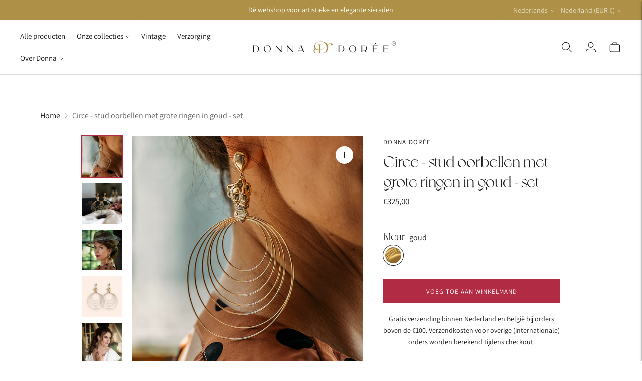

--- FILE ---
content_type: text/javascript; charset=utf-8
request_url: https://donnadoree.nl/products/circe.js
body_size: 1103
content:
{"id":8002323906877,"title":"Circe - stud oorbellen met grote ringen in goud - set","handle":"circe","description":"\u003cp\u003e\u003cem\u003e\u003cstrong\u003eDe godin van transformatie\u003c\/strong\u003e\u003c\/em\u003e\u003cbr\u003eTransformatie hoort bij het leven en is onvermijdelijk. Circe betovert haar omgeving met haar verschijning en creëert een nieuwe werkelijkheid. Als dochter van de zon, transformeert ze haar kleine jurk naar een niet te missen statement piece.\u003cbr\u003e\u003cbr\u003e\u003cspan data-mce-fragment=\"1\"\u003eEen unieke lichtgewicht set oorbellen (10,51 gram per oorbel) die moeiteloos een krachtig statement maken, perfect voor de moderne 'Donna' die streeft naar tijdloze elegantie.\u003cbr\u003e\u003cbr\u003e\u003c\/span\u003eBasismateriaal: sterling zilver 925\u003cbr\u003eGoud plating: 1 micron 14kt + anti-tarnish\u003c\/p\u003e","published_at":"2022-11-10T13:15:21+01:00","created_at":"2022-11-10T13:15:19+01:00","vendor":"Donna Dorée","type":"Oorbellen","tags":[],"price":32500,"price_min":32500,"price_max":32500,"available":true,"price_varies":false,"compare_at_price":null,"compare_at_price_min":0,"compare_at_price_max":0,"compare_at_price_varies":false,"variants":[{"id":52533248917843,"title":"goud","option1":"goud","option2":null,"option3":null,"sku":"2022-1004","requires_shipping":true,"taxable":true,"featured_image":null,"available":true,"name":"Circe - stud oorbellen met grote ringen in goud - set - goud","public_title":"goud","options":["goud"],"price":32500,"weight":21,"compare_at_price":null,"inventory_management":"shopify","barcode":"Donna Dorée","requires_selling_plan":false,"selling_plan_allocations":[]}],"images":["\/\/cdn.shopify.com\/s\/files\/1\/0673\/7127\/0461\/files\/DonnaDoree-grote-oorbellen-vrouwfiguur-vrouwelijk-goud.webp?v=1728897917","\/\/cdn.shopify.com\/s\/files\/1\/0673\/7127\/0461\/products\/Square_DonnaDoree_jewelry_brand_golden_hoops_oorbellen_jewels_dames_breda.jpg?v=1676643138","\/\/cdn.shopify.com\/s\/files\/1\/0673\/7127\/0461\/files\/Circe-golden-statement-earrings_DonnaDoree.webp?v=1737559866","\/\/cdn.shopify.com\/s\/files\/1\/0673\/7127\/0461\/products\/Circe_goud_set_grote_oorbellen_hoops_sieraad.jpg?v=1737559866","\/\/cdn.shopify.com\/s\/files\/1\/0673\/7127\/0461\/products\/Square_DonnaDoree_Circe_Oorbel_Earrings_Hoops_Elegant.jpg?v=1737559866","\/\/cdn.shopify.com\/s\/files\/1\/0673\/7127\/0461\/files\/Marly_vanderVelden_GTST_5e7acf71-2f52-435b-a7f3-0a3602f2f84f.jpg?v=1737559843","\/\/cdn.shopify.com\/s\/files\/1\/0673\/7127\/0461\/products\/Luxe_verpakking_Donna_Doree_sieraden_fine.jpg?v=1737559843","\/\/cdn.shopify.com\/s\/files\/1\/0673\/7127\/0461\/products\/Circe_gouden_set_grote_oorbellen_hoops_maat_105mm.jpg?v=1737559843"],"featured_image":"\/\/cdn.shopify.com\/s\/files\/1\/0673\/7127\/0461\/files\/DonnaDoree-grote-oorbellen-vrouwfiguur-vrouwelijk-goud.webp?v=1728897917","options":[{"name":"Kleur","position":1,"values":["goud"]}],"url":"\/products\/circe","media":[{"alt":null,"id":51408820830547,"position":1,"preview_image":{"aspect_ratio":1.0,"height":1380,"width":1380,"src":"https:\/\/cdn.shopify.com\/s\/files\/1\/0673\/7127\/0461\/files\/DonnaDoree-grote-oorbellen-vrouwfiguur-vrouwelijk-goud.webp?v=1728897917"},"aspect_ratio":1.0,"height":1380,"media_type":"image","src":"https:\/\/cdn.shopify.com\/s\/files\/1\/0673\/7127\/0461\/files\/DonnaDoree-grote-oorbellen-vrouwfiguur-vrouwelijk-goud.webp?v=1728897917","width":1380},{"alt":null,"id":32551621919037,"position":2,"preview_image":{"aspect_ratio":1.0,"height":1221,"width":1221,"src":"https:\/\/cdn.shopify.com\/s\/files\/1\/0673\/7127\/0461\/products\/Square_DonnaDoree_jewelry_brand_golden_hoops_oorbellen_jewels_dames_breda.jpg?v=1676643138"},"aspect_ratio":1.0,"height":1221,"media_type":"image","src":"https:\/\/cdn.shopify.com\/s\/files\/1\/0673\/7127\/0461\/products\/Square_DonnaDoree_jewelry_brand_golden_hoops_oorbellen_jewels_dames_breda.jpg?v=1676643138","width":1221},{"alt":null,"id":52413080895827,"position":3,"preview_image":{"aspect_ratio":1.0,"height":1080,"width":1080,"src":"https:\/\/cdn.shopify.com\/s\/files\/1\/0673\/7127\/0461\/files\/Circe-golden-statement-earrings_DonnaDoree.webp?v=1737559866"},"aspect_ratio":1.0,"height":1080,"media_type":"image","src":"https:\/\/cdn.shopify.com\/s\/files\/1\/0673\/7127\/0461\/files\/Circe-golden-statement-earrings_DonnaDoree.webp?v=1737559866","width":1080},{"alt":"Circe statement oorbellen in goud met grote ringen - edelmetaal ","id":32898940764477,"position":4,"preview_image":{"aspect_ratio":1.0,"height":1080,"width":1080,"src":"https:\/\/cdn.shopify.com\/s\/files\/1\/0673\/7127\/0461\/products\/Circe_goud_set_grote_oorbellen_hoops_sieraad.jpg?v=1737559866"},"aspect_ratio":1.0,"height":1080,"media_type":"image","src":"https:\/\/cdn.shopify.com\/s\/files\/1\/0673\/7127\/0461\/products\/Circe_goud_set_grote_oorbellen_hoops_sieraad.jpg?v=1737559866","width":1080},{"alt":null,"id":32551615496509,"position":5,"preview_image":{"aspect_ratio":1.0,"height":2000,"width":2000,"src":"https:\/\/cdn.shopify.com\/s\/files\/1\/0673\/7127\/0461\/products\/Square_DonnaDoree_Circe_Oorbel_Earrings_Hoops_Elegant.jpg?v=1737559866"},"aspect_ratio":1.0,"height":2000,"media_type":"image","src":"https:\/\/cdn.shopify.com\/s\/files\/1\/0673\/7127\/0461\/products\/Square_DonnaDoree_Circe_Oorbel_Earrings_Hoops_Elegant.jpg?v=1737559866","width":2000},{"alt":null,"id":46929004495187,"position":6,"preview_image":{"aspect_ratio":1.0,"height":886,"width":886,"src":"https:\/\/cdn.shopify.com\/s\/files\/1\/0673\/7127\/0461\/files\/Marly_vanderVelden_GTST_5e7acf71-2f52-435b-a7f3-0a3602f2f84f.jpg?v=1737559843"},"aspect_ratio":1.0,"height":886,"media_type":"image","src":"https:\/\/cdn.shopify.com\/s\/files\/1\/0673\/7127\/0461\/files\/Marly_vanderVelden_GTST_5e7acf71-2f52-435b-a7f3-0a3602f2f84f.jpg?v=1737559843","width":886},{"alt":"Luxe duurzame verpakking FSC voor jouw sieraden - door Donna Dorée","id":33003812159805,"position":7,"preview_image":{"aspect_ratio":1.0,"height":1181,"width":1181,"src":"https:\/\/cdn.shopify.com\/s\/files\/1\/0673\/7127\/0461\/products\/Luxe_verpakking_Donna_Doree_sieraden_fine.jpg?v=1737559843"},"aspect_ratio":1.0,"height":1181,"media_type":"image","src":"https:\/\/cdn.shopify.com\/s\/files\/1\/0673\/7127\/0461\/products\/Luxe_verpakking_Donna_Doree_sieraden_fine.jpg?v=1737559843","width":1181},{"alt":"Circe statement oorbellen in sterling zilver 925 - edelmetaal - 105 cm hoog","id":32898940797245,"position":8,"preview_image":{"aspect_ratio":1.0,"height":1080,"width":1080,"src":"https:\/\/cdn.shopify.com\/s\/files\/1\/0673\/7127\/0461\/products\/Circe_gouden_set_grote_oorbellen_hoops_maat_105mm.jpg?v=1737559843"},"aspect_ratio":1.0,"height":1080,"media_type":"image","src":"https:\/\/cdn.shopify.com\/s\/files\/1\/0673\/7127\/0461\/products\/Circe_gouden_set_grote_oorbellen_hoops_maat_105mm.jpg?v=1737559843","width":1080}],"requires_selling_plan":false,"selling_plan_groups":[]}